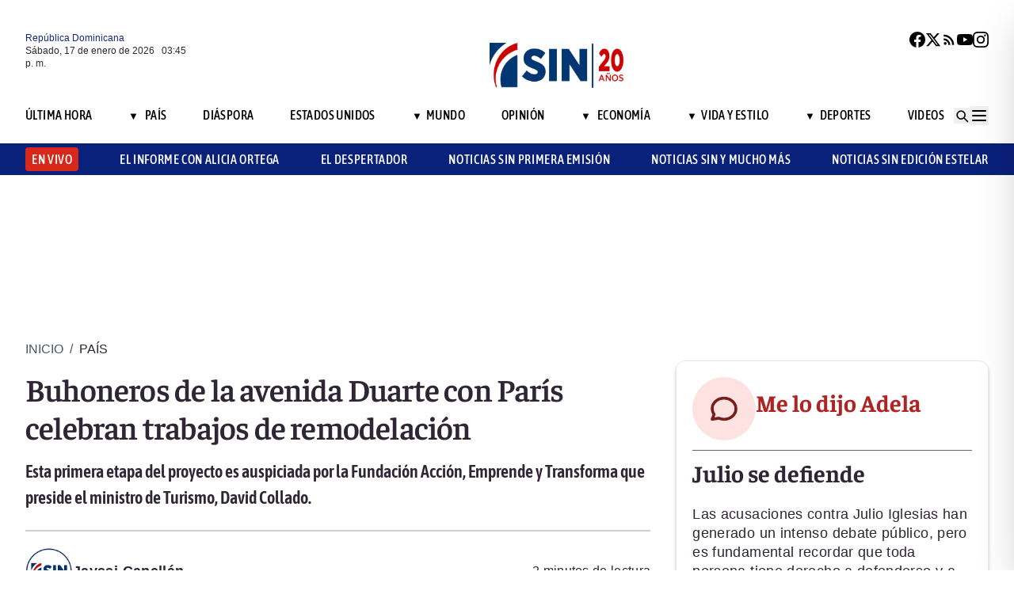

--- FILE ---
content_type: text/html; charset=utf-8
request_url: https://noticiassin.com/bloque-me-lo-dijo-adela?v=1768664728674
body_size: 528
content:
<!--blob 01/17/2026 11:45:29.107 a. m. --><!--publishThread: 07:11:00.918 AM  --><div class="bg-white rounded-xl shadow-[0_4px_4px_rgba(0,0,0,0.2)] border p-5 space-y-3 "><div class="flex items-center gap-3 mb-2"><div class="bg-red-100 rounded-full w-20 h-20 flex items-center justify-center"><svg xmlns="http://www.w3.org/2000/svg" class="w-10 h-10" viewBox="0 0 24 24"
                        fill="none" stroke="currentColor" stroke-width="2.2" stroke-linecap="round"
                        stroke-linejoin="round"><path
                            d="M21 12c0 4.418-4.03 8-9 8a9.77 9.77 0 01-4-.84L3 20l1.4-3.6A8.976 8.976 0 013 12c0-4.418 4.03-8 9-8s9 3.582 9 8z"
                            stroke="#7B1C1C" /></svg></div><a href="/julio-se-defiende-2027365" title="Julio se defiende"><h2 class="font-bold text-[30px] leading-[32px] tracking-[0%] text-[#AF2323] font-faustina pb-4">Me lo dijo Adela</h2></a></div><hr class="border-t border-gray-800 border-opacity-70"><div class="space-y-2"><h2 class="font-bold text-[30px] leading-[32px] tracking-[0%] text-[#2F2635] font-faustina pb-4">
                    Julio se defiende
                </h2><p class="font-normal text-[18px] leading-[24px] tracking-[0.02em] text-[#2F2635] font-source">
                    Las acusaciones contra Julio Iglesias han generado un intenso debate p&uacute;blico, pero es fundamental recordar que toda persona tiene derecho a defenderse y a que se respete su presunci&oacute;n de inocencia. 
En su declaraci&oacute;n, el artista niega haber abusado, coaccionado o faltado al respeto a ninguna mujer y asegura que est&aacute; preparado para presentar su defensa completa. 
Su mensaje, en el que afirma querer proteger su dignidad ante lo que considera un agravio grave, refleja la importancia de permitir que los hechos se esclarezcan con rigor y justicia.
                </p></div><a href="/noticias-listado/20260116" title="16 enero 2026"><p class="font-normal text-[12px] leading-[14px] tracking-[0%] text-[#2F2635] font-source" style="text-transform: capitalize">
                16 enero 2026
            </p></a></div>
    


--- FILE ---
content_type: text/html; charset=utf-8
request_url: https://noticiassin.com/bloque-auspiciado?v=1768664728733
body_size: 450
content:
<!--blob 01/17/2026 11:45:29.122 a. m. --><!--publishThread: 06:11:49.161 AM  --><div class="border-t border-t-4 border-gray-700 pt-4 space-y-4"><div class="overflow-hidden border border[#6F0023]  shadow-md"><a href="/dida-destaca-sentencia-que-condena-clinica-a-10-millones-2027390" title="DIDA destaca sentencia que condena cl&iacute;nica a 10 millones por no atender en emergencia"><img src="https://noticiassin.blob.core.windows.net/images/2026/01/16/dida-destaca-sentencia-que-condena-clinica-a-10-millones-cefe04a0-focus-0-0-589-331.webp" alt="DIDA destaca sentencia que condena cl&iacute;nica a 10 millones por no atender en emergencia" class="w-full h-auto" width="392" height="220"></a><div class="p-4 space-y-2"><h2 class="font-semibold text-[20px] leading-[24px] tracking-[0%] text-[#2F2635] font-asap"><a href="/dida-destaca-sentencia-que-condena-clinica-a-10-millones-2027390" title="DIDA destaca sentencia que condena cl&iacute;nica a 10 millones por no atender en emergencia">DIDA destaca sentencia que condena cl&iacute;nica a 10 millones por no atender en emergencia</a></h2><a href="/dida-destaca-sentencia-que-condena-clinica-a-10-millones-2027390" title="DIDA destaca sentencia que condena cl&iacute;nica a 10 millones por no atender en emergencia"><p class="font-normal text-[18px] leading-[24px] tracking-[0.02em] text-[#2F2635] font-source">
                                La DIDA implementa servicio 24 horas para garantizar denuncias inmediatas y evitar negativas de atenci&oacute;n en em...
                                </p
                            </a></div></div><div class="overflow-hidden border border[#6F0023]  shadow-md"><a href="/pn-logra-detencion-por-estafa-en-rd-mediante-orden-judicial-2027350" title="Detienen joven buscado desde noviembre de 2025 por estafa de RD$56,000 mediante falsa venta de muebles"><img src="https://noticiassin.blob.core.windows.net/images/2026/01/16/policia-logra-detencion-por-estafa-en-rd-mediante-orden-judicial-a8f9c255-focus-0-0-589-331.webp" alt="Detienen joven buscado desde noviembre de 2025 por estafa de RD$56,000 mediante falsa venta de muebles" class="w-full h-auto" width="392" height="220"></a><div class="p-4 space-y-2"><h2 class="font-semibold text-[20px] leading-[24px] tracking-[0%] text-[#2F2635] font-asap"><a href="/pn-logra-detencion-por-estafa-en-rd-mediante-orden-judicial-2027350" title="Detienen joven buscado desde noviembre de 2025 por estafa de RD$56,000 mediante falsa venta de muebles">Detienen joven buscado desde noviembre de 2025 por estafa de RD$56,000 mediante falsa venta de muebles</a></h2><a href="/pn-logra-detencion-por-estafa-en-rd-mediante-orden-judicial-2027350" title="Detienen joven buscado desde noviembre de 2025 por estafa de RD$56,000 mediante falsa venta de muebles"><p class="font-normal text-[18px] leading-[24px] tracking-[0.02em] text-[#2F2635] font-source">
                                El detenido fue puesto a disposici&oacute;n del Ministerio P&uacute;blico para continuar con el proceso legal correspondient...
                                </p
                            </a></div></div><div class="overflow-hidden border border[#6F0023]  shadow-md"><a href="/velocidad-maxima-dinosaurios-sauropodos-y-mamuts-2027395" title="Los grandes dinosaurios y los mamuts eran m&aacute;s lentos de lo que se cre&iacute;a, seg&uacute;n un estudio"><img src="https://noticiassin.blob.core.windows.net/images/2026/01/16/velocidad-maxima-dinosaurios-sauropodos-y-mamuts-5a83d64c-focus-0-0-589-331.webp" alt="Los grandes dinosaurios y los mamuts eran m&aacute;s lentos de lo que se cre&iacute;a, seg&uacute;n un estudio" class="w-full h-auto" width="392" height="220"></a><div class="p-4 space-y-2"><h2 class="font-semibold text-[20px] leading-[24px] tracking-[0%] text-[#2F2635] font-asap"><a href="/velocidad-maxima-dinosaurios-sauropodos-y-mamuts-2027395" title="Los grandes dinosaurios y los mamuts eran m&aacute;s lentos de lo que se cre&iacute;a, seg&uacute;n un estudio">Los grandes dinosaurios y los mamuts eran m&aacute;s lentos de lo que se cre&iacute;a, seg&uacute;n un estudio</a></h2><a href="/velocidad-maxima-dinosaurios-sauropodos-y-mamuts-2027395" title="Los grandes dinosaurios y los mamuts eran m&aacute;s lentos de lo que se cre&iacute;a, seg&uacute;n un estudio"><p class="font-normal text-[18px] leading-[24px] tracking-[0.02em] text-[#2F2635] font-source">
                                La velocidad de marcha de los animales depende de m&uacute;ltiples factores, entre ellos su tipo de locomoci&oacute;n y su m...
                                </p
                            </a></div></div></div>
    


--- FILE ---
content_type: text/html; charset=utf-8
request_url: https://noticiassin.com/bloque-home-interiores?v=1768664728734
body_size: 1480
content:
<!--blob 01/17/2026 11:45:29.143 a. m. --><!--publishThread: 06:11:52.702 AM  --><div class="border-t border-t-4 border-gray-700 pt-4"><h2 class="font-bold text-[30px] leading-[32px] tracking-[0%] text-[#2F2635] font-faustina">En Portada</h2><a href="/seccion/pais" title="Indomet: d&eacute;bil vaguada provocar&aacute; lluvias pasajeras en varias provincias del pa&iacute;s"><a href="/seccion/pais" title="Indomet: d&eacute;bil vaguada provocar&aacute; lluvias pasajeras en varias provincias del pa&iacute;s"><h3 class="paddingtb-6 font-asap font-medium text-[16px] leading-[20px] tracking-[0.04em] uppercase text-[#AF2323] mb-[8px] mt-5">
                Pa&iacute;s
                </h3></a></a><a href="/indomet-debil-vaguada-provocara-lluvias-pasajeras-en-varias-provincias-2027485" title="Indomet: d&eacute;bil vaguada provocar&aacute; lluvias pasajeras en varias provincias del pa&iacute;s"><h2 class="font-bold text-[30px] leading-[32px] tracking-[0%] text-[#2F2635] font-faustina pb-4">
                    Indomet: d&eacute;bil vaguada provocar&aacute; lluvias pasajeras en varias provincias del pa&iacute;s
                </h2></a><p class="paddingtb-6 font-normal text-[12px] leading-[14px] tracking-[0%] text-[#2F2635] font-source mb-1"><a href="/noticias-listado/20260117" title="S&aacute;bado 17 de enero de 2026">S&aacute;bado 17 de enero de 2026</a></p><div class="relative"><a href="/indomet-debil-vaguada-provocara-lluvias-pasajeras-en-varias-provincias-2027485" title="Indomet: d&eacute;bil vaguada provocar&aacute; lluvias pasajeras en varias provincias del pa&iacute;s"><img src="https://noticiassin.blob.core.windows.net/images/2026/01/17/indomet-debil-vaguada-provocara-lluvias-pasajeras-en-varias-provincias-7414b1cc-focus-0-0-800-400.webp" alt="Indomet: d&eacute;bil vaguada provocar&aacute; lluvias pasajeras en varias provincias del pa&iacute;s" class="w-full h-auto" width="394" height="197"></a></div></div><div class="border-t border-[#D1CFD3] pt-6 space-y-4"><div class="flex gap-4 items-start border-b border-[#D1CFD3] pb-3"><div class="flex-shrink-0 relative w-[50%]"><a href="/victoria-del-escogido-7-4-asegura-pase-a-la-final-contra-gigantes-2027488" title="Escogido sella su pase a la final tras vencer 7-4 a los Gigantes"><img src="https://noticiassin.blob.core.windows.net/images/2026/01/17/victoria-del-escogido-7-4-asegura-pase-a-la-final-contra-gigantes-f2fb49bf-focus-0.05-0.45-800-400.webp" alt="Escogido sella su pase a la final tras vencer 7-4 a los Gigantes" class="w-full h-auto" width="197" height="99"></a></div><div class="flex-1 space-y-1"><a href="/seccion/deportes" title="Escogido sella su pase a la final tras vencer 7-4 a los Gigantes"> <p class="paddingtb-6 font-asap font-medium text-[16px] leading-[20px] tracking-[0.04em] uppercase text-[#9A3737]">Deportes</p> </a><a href="/victoria-del-escogido-7-4-asegura-pase-a-la-final-contra-gigantes-2027488" title="Escogido sella su pase a la final tras vencer 7-4 a los Gigantes"><h3 class="font-semibold text-[16px] leading-[20px] tracking-[0%] text-[#2F2635] font-source">
                            Escogido sella su pase a la final tras vencer 7-4 a los Gigantes
                        </h3></a><p class="paddingtb-6 font-normal text-[12px] leading-[14px] tracking-[0%] text-[#2F2635] font-source"><a href="/noticias-listado/20260117" title="S&aacute;bado 17 de enero de 2026">S&aacute;bado 17 de enero de 2026</a></p></div></div><div class="flex gap-4 items-start border-b border-[#D1CFD3] pb-3"><div class="flex-shrink-0 relative w-[50%]"><a href="/mensaje-groenlandes-a-trump-sobre-la-compra-de-la-isla-2027486" title="El mensaje de un groenland&eacute;s a Trump: que se deje de las tonter&iacute;as de comprar la isla"><img src="https://noticiassin.blob.core.windows.net/images/2026/01/17/mensaje-groenlandes-a-trump-sobre-la-compra-de-la-isla-6da1b141-focus-0.32-0.11-800-400.webp" alt="El mensaje de un groenland&eacute;s a Trump: que se deje de las tonter&iacute;as de comprar la isla" class="w-full h-auto" width="197" height="99"></a></div><div class="flex-1 space-y-1"><a href="/seccion/mundo" title="El mensaje de un groenland&eacute;s a Trump: que se deje de las tonter&iacute;as de comprar la isla"> <p class="paddingtb-6 font-asap font-medium text-[16px] leading-[20px] tracking-[0.04em] uppercase text-[#9A3737]">Mundo</p> </a><a href="/mensaje-groenlandes-a-trump-sobre-la-compra-de-la-isla-2027486" title="El mensaje de un groenland&eacute;s a Trump: que se deje de las tonter&iacute;as de comprar la isla"><h3 class="font-semibold text-[16px] leading-[20px] tracking-[0%] text-[#2F2635] font-source">
                            El mensaje de un groenland&eacute;s a Trump: que se deje de las "tonter&iacute;as" de comprar la isla
                        </h3></a><p class="paddingtb-6 font-normal text-[12px] leading-[14px] tracking-[0%] text-[#2F2635] font-source"><a href="/noticias-listado/20260117" title="S&aacute;bado 17 de enero de 2026">S&aacute;bado 17 de enero de 2026</a></p></div></div><div class="flex gap-4 items-start border-b border-[#D1CFD3] pb-3"><div class="flex-shrink-0 relative w-[50%]"><a href="/leones-del-escogido-manager-comparte-su-emocion-en-entrevista-2027487" title="M&aacute;nager del Escogido: &quot;Tengo una emoci&oacute;n que no puedo describir&quot;"><img src="https://noticiassin.blob.core.windows.net/images/2026/01/17/leones-del-escogido-manager-comparte-su-emocion-en-entrevista-982c7bd2-focus-min0.04-0.18-800-400.webp" alt="M&aacute;nager del Escogido: &quot;Tengo una emoci&oacute;n que no puedo describir&quot;" class="w-full h-auto" width="197" height="99"></a></div><div class="flex-1 space-y-1"><a href="/seccion/deportes" title="M&aacute;nager del Escogido: &quot;Tengo una emoci&oacute;n que no puedo describir&quot;"> <p class="paddingtb-6 font-asap font-medium text-[16px] leading-[20px] tracking-[0.04em] uppercase text-[#9A3737]">Deportes</p> </a><a href="/leones-del-escogido-manager-comparte-su-emocion-en-entrevista-2027487" title="M&aacute;nager del Escogido: &quot;Tengo una emoci&oacute;n que no puedo describir&quot;"><h3 class="font-semibold text-[16px] leading-[20px] tracking-[0%] text-[#2F2635] font-source">
                            M&aacute;nager del Escogido: &quot;Tengo una emoci&oacute;n que no puedo describir&quot;
                        </h3></a><p class="paddingtb-6 font-normal text-[12px] leading-[14px] tracking-[0%] text-[#2F2635] font-source"><a href="/noticias-listado/20260117" title="S&aacute;bado 17 de enero de 2026">S&aacute;bado 17 de enero de 2026</a></p></div></div></div><div class="grid grid-cols-2 gap-4  border-[#D1CFD3] pt-4"><div class="space-y-2"><div class="relative"><a href="/radhames-liz-sera-abridor-de-los-leones-del-escogido-en-partido-clave-2027473" title="M&aacute;nager del Escogido deposita su confianza en Radham&eacute;s Liz para lograr ventaja esta noche"><img src="https://noticiassin.blob.core.windows.net/images/2026/01/17/radhames-liz-sera-abridor-de-los-leones-del-escogido-en-partido-clave-68117ea1-focus-0-0-800-400.webp" alt="M&aacute;nager del Escogido deposita su confianza en Radham&eacute;s Liz para lograr ventaja esta noche" class="w-full h-auto" width="189" height="95"></a></div><a href="/seccion/deportes" title="M&aacute;nager del Escogido deposita su confianza en Radham&eacute;s Liz para lograr ventaja esta noche"> <p class="paddingtb-6 font-asap font-medium text-[16px] leading-[20px] tracking-[0.04em] uppercase text-[#9A3737]">Deportes</p></a><a href="/radhames-liz-sera-abridor-de-los-leones-del-escogido-en-partido-clave-2027473" title="M&aacute;nager del Escogido deposita su confianza en Radham&eacute;s Liz para lograr ventaja esta noche"><h3 class="font-semibold text-[16px] leading-[20px] tracking-[0%] text-[#2F2635] font-source">
                        M&aacute;nager del Escogido deposita su confianza en Radham&eacute;s Liz para lograr ventaja esta noche
                    </h3></a><p class="paddingtb-6 font-normal text-[12px] leading-[14px] tracking-[0%] text-[#2F2635] font-source"><a href="/noticias-listado/20260116" title="Viernes 16 de enero de 2026">Viernes 16 de enero de 2026</a></p></div><div class="space-y-2"><div class="relative"><a href="/cobertura-fitur-2026-noticias-sin-en-vivo-desde-madrid-2027447" title="Noticias SIN llevar&aacute; cobertura continua de Fitur 2026 desde Madrid"><img src="https://noticiassin.blob.core.windows.net/images/2026/01/16/cobertura-fitur-2026-noticias-sin-en-vivo-desde-madrid-82c3c7f2-focus-0-0-800-400.webp" alt="Noticias SIN llevar&aacute; cobertura continua de Fitur 2026 desde Madrid" class="w-full h-auto" width="189" height="95"></a></div><a href="/seccion/pais" title="Noticias SIN llevar&aacute; cobertura continua de Fitur 2026 desde Madrid"> <p class="paddingtb-6 font-asap font-medium text-[16px] leading-[20px] tracking-[0.04em] uppercase text-[#9A3737]">Pa&iacute;s</p></a><a href="/cobertura-fitur-2026-noticias-sin-en-vivo-desde-madrid-2027447" title="Noticias SIN llevar&aacute; cobertura continua de Fitur 2026 desde Madrid"><h3 class="font-semibold text-[16px] leading-[20px] tracking-[0%] text-[#2F2635] font-source">
                        Noticias SIN llevar&aacute; cobertura continua de Fitur 2026 desde Madrid
                    </h3></a><p class="paddingtb-6 font-normal text-[12px] leading-[14px] tracking-[0%] text-[#2F2635] font-source"><a href="/noticias-listado/20260116" title="Viernes 16 de enero de 2026">Viernes 16 de enero de 2026</a></p></div><div class="space-y-2"><div class="relative"><a href="/coe-amplia-alerta-verde-por-lluvias-intensas-2027457" title="COE ampl&iacute;a alerta verde por lluvias intensas en varias provincias del pa&iacute;s"><img src="https://noticiassin.blob.core.windows.net/images/2026/01/16/coe-amplia-alerta-verde-por-lluvias-intensas-e3a71a7e-focus-0-0-800-400.webp" alt="COE ampl&iacute;a alerta verde por lluvias intensas en varias provincias del pa&iacute;s" class="w-full h-auto" width="189" height="95"></a></div><a href="/seccion/pais" title="COE ampl&iacute;a alerta verde por lluvias intensas en varias provincias del pa&iacute;s"> <p class="paddingtb-6 font-asap font-medium text-[16px] leading-[20px] tracking-[0.04em] uppercase text-[#9A3737]">Pa&iacute;s</p></a><a href="/coe-amplia-alerta-verde-por-lluvias-intensas-2027457" title="COE ampl&iacute;a alerta verde por lluvias intensas en varias provincias del pa&iacute;s"><h3 class="font-semibold text-[16px] leading-[20px] tracking-[0%] text-[#2F2635] font-source">
                        COE ampl&iacute;a alerta verde por lluvias intensas en varias provincias del pa&iacute;s
                    </h3></a><p class="paddingtb-6 font-normal text-[12px] leading-[14px] tracking-[0%] text-[#2F2635] font-source"><a href="/noticias-listado/20260116" title="Viernes 16 de enero de 2026">Viernes 16 de enero de 2026</a></p></div><div class="space-y-2"><div class="relative"><a href="/clinica-de-beisbol-en-spm-reune-a-figuras-de-grandes-ligas-2027479" title="Cl&iacute;nica infantil de b&eacute;isbol en San Pedro de Macor&iacute;s re&uacute;ne a peloteros y expeloteros dominicanos"><img src="https://noticiassin.blob.core.windows.net/images/2026/01/17/clinica-de-beisbol-en-spm-reune-a-figuras-de-grandes-ligas-76663773-focus-0-0-800-400.webp" alt="Cl&iacute;nica infantil de b&eacute;isbol en San Pedro de Macor&iacute;s re&uacute;ne a peloteros y expeloteros dominicanos" class="w-full h-auto" width="189" height="95"></a></div><a href="/seccion/deportes" title="Cl&iacute;nica infantil de b&eacute;isbol en San Pedro de Macor&iacute;s re&uacute;ne a peloteros y expeloteros dominicanos"> <p class="paddingtb-6 font-asap font-medium text-[16px] leading-[20px] tracking-[0.04em] uppercase text-[#9A3737]">Deportes</p></a><a href="/clinica-de-beisbol-en-spm-reune-a-figuras-de-grandes-ligas-2027479" title="Cl&iacute;nica infantil de b&eacute;isbol en San Pedro de Macor&iacute;s re&uacute;ne a peloteros y expeloteros dominicanos"><h3 class="font-semibold text-[16px] leading-[20px] tracking-[0%] text-[#2F2635] font-source">
                        Cl&iacute;nica infantil de b&eacute;isbol en San Pedro de Macor&iacute;s re&uacute;ne a peloteros y expeloteros dominicanos
                    </h3></a><p class="paddingtb-6 font-normal text-[12px] leading-[14px] tracking-[0%] text-[#2F2635] font-source"><a href="/noticias-listado/20260116" title="Viernes 16 de enero de 2026">Viernes 16 de enero de 2026</a></p></div><div class="space-y-2"><div class="relative"><a href="/lemar-rinde-homenaje-a-kany-garcia-con-para-siempre-2027465" title="Lemar rinde homenaje a Kany Garc&iacute;a con &quot;Para Siempre&quot; en versi&oacute;n salsa"><img src="https://noticiassin.blob.core.windows.net/images/2026/01/16/lemar-rinde-homenaje-a-kany-garcia-con-para-siempre-11dfc2d7-focus-0-0-800-400.webp" alt="Lemar rinde homenaje a Kany Garc&iacute;a con &quot;Para Siempre&quot; en versi&oacute;n salsa" class="w-full h-auto" width="189" height="95"></a></div><a href="/seccion/vida-y-estilo" title="Lemar rinde homenaje a Kany Garc&iacute;a con &quot;Para Siempre&quot; en versi&oacute;n salsa"> <p class="paddingtb-6 font-asap font-medium text-[16px] leading-[20px] tracking-[0.04em] uppercase text-[#9A3737]">Vida y Estilo</p></a><a href="/lemar-rinde-homenaje-a-kany-garcia-con-para-siempre-2027465" title="Lemar rinde homenaje a Kany Garc&iacute;a con &quot;Para Siempre&quot; en versi&oacute;n salsa"><h3 class="font-semibold text-[16px] leading-[20px] tracking-[0%] text-[#2F2635] font-source">
                        Lemar rinde homenaje a Kany Garc&iacute;a con &quot;Para Siempre&quot; en versi&oacute;n salsa
                    </h3></a><p class="paddingtb-6 font-normal text-[12px] leading-[14px] tracking-[0%] text-[#2F2635] font-source"><a href="/noticias-listado/20260116" title="Viernes 16 de enero de 2026">Viernes 16 de enero de 2026</a></p></div><div class="space-y-2"><div class="relative"><a href="/omara-corporan-asume-como-consul-general-en-chicago-2027472" title="Omara Corpor&aacute;n asume como c&oacute;nsul general de Rep&uacute;blica Dominicana en Chicago"><img src="https://noticiassin.blob.core.windows.net/images/2026/01/16/omara-corporan-asume-como-consul-general-en-chicago-9590b0ba-focus-0-0-800-400.webp" alt="Omara Corpor&aacute;n asume como c&oacute;nsul general de Rep&uacute;blica Dominicana en Chicago" class="w-full h-auto" width="189" height="95"></a></div><a href="/seccion/diaspora" title="Omara Corpor&aacute;n asume como c&oacute;nsul general de Rep&uacute;blica Dominicana en Chicago"> <p class="paddingtb-6 font-asap font-medium text-[16px] leading-[20px] tracking-[0.04em] uppercase text-[#9A3737]">Di&aacute;spora</p></a><a href="/omara-corporan-asume-como-consul-general-en-chicago-2027472" title="Omara Corpor&aacute;n asume como c&oacute;nsul general de Rep&uacute;blica Dominicana en Chicago"><h3 class="font-semibold text-[16px] leading-[20px] tracking-[0%] text-[#2F2635] font-source">
                        Omara Corpor&aacute;n asume como c&oacute;nsul general de Rep&uacute;blica Dominicana en Chicago
                    </h3></a><p class="paddingtb-6 font-normal text-[12px] leading-[14px] tracking-[0%] text-[#2F2635] font-source"><a href="/noticias-listado/20260116" title="Viernes 16 de enero de 2026">Viernes 16 de enero de 2026</a></p></div></div>


--- FILE ---
content_type: text/html; charset=utf-8
request_url: https://noticiassin.com/bloque-seccion-pais?v=1768664728735
body_size: 1048
content:
<!--blob 01/17/2026 11:45:29.127 a. m. --><!--publishThread: 07:43:17.251 AM  --><div class="border-t border-t-4 border-gray-700 pt-[8px] space-y-4"><span class="font-asap font-semibold text-[18px] leading-[22px] tracking-[0.02em] uppercase text-[#2F2635] mb-2">Porque le&iacute;ste este art&iacute;culo</span><div class="flex gap-4 items-start border-b border-[#D1CFD3] pb-3"><div class="flex-shrink-0 relative w-[50%]"><a href="/interceptan-dominicanos-que-transportaban-haitianos-en-dajabon-2027497" title="Interceptan dominicanos que transportaban haitianos indocumentados en Dajab&oacute;n"><img src="https://noticiassin.blob.core.windows.net/images/2026/01/17/interceptan-dominicanos-que-transportaban-haitianos-en-dajabon-7c4e8572-focus-0-0-800-450.webp" alt="Interceptan dominicanos que transportaban haitianos indocumentados en Dajab&oacute;n" class="w-full h-auto" width="197" height="111"></a></div><div class="flex-1 space-y-1"><a href="/seccion/pais" title="Interceptan dominicanos que transportaban haitianos indocumentados en Dajab&oacute;n"> <p class="paddingb-6 font-asap font-medium text-[16px] leading-[20px] tracking-[0.04em] uppercase text-[#9A3737]">
                        Pa&iacute;s
                    </p></a><a href="/interceptan-dominicanos-que-transportaban-haitianos-en-dajabon-2027497" title="Interceptan dominicanos que transportaban haitianos indocumentados en Dajab&oacute;n"><h3 class="font-semibold text-[16px] leading-[20px] tracking-[0%] text-[#2F2635] font-source">
                            Interceptan dominicanos que transportaban haitianos indocumentados en Dajab&oacute;n
                        </h3></a><p class="paddingtb-6 font-normal text-[12px] leading-[14px] tracking-[0%] text-[#2F2635] font-source"><a href="/noticias-listado/20260117" title="S&aacute;bado 17 de enero de 2026">S&aacute;bado 17 de enero de 2026</a></p></div></div><div class="flex gap-4 items-start border-b border-[#D1CFD3] pb-3"><div class="flex-shrink-0 relative w-[50%]"><a href="/pn-y-el-ministerio-publico-realizan-operativos-exitosos-en-barahona-2027496" title="PN y el Ministerio P&uacute;blico realizan operativos exitosos en Barahona"><img src="https://noticiassin.blob.core.windows.net/images/2026/01/17/pn-y-el-ministerio-publico-realizan-operativos-exitosos-en-barahona-d4a061c4-focus-0-0-800-450.webp" alt="PN y el Ministerio P&uacute;blico realizan operativos exitosos en Barahona" class="w-full h-auto" width="197" height="111"></a></div><div class="flex-1 space-y-1"><a href="/seccion/pais" title="PN y el Ministerio P&uacute;blico realizan operativos exitosos en Barahona"> <p class="paddingb-6 font-asap font-medium text-[16px] leading-[20px] tracking-[0.04em] uppercase text-[#9A3737]">
                        Pa&iacute;s
                    </p></a><a href="/pn-y-el-ministerio-publico-realizan-operativos-exitosos-en-barahona-2027496" title="PN y el Ministerio P&uacute;blico realizan operativos exitosos en Barahona"><h3 class="font-semibold text-[16px] leading-[20px] tracking-[0%] text-[#2F2635] font-source">
                            PN y el Ministerio P&uacute;blico realizan operativos exitosos en Barahona
                        </h3></a><p class="paddingtb-6 font-normal text-[12px] leading-[14px] tracking-[0%] text-[#2F2635] font-source"><a href="/noticias-listado/20260117" title="S&aacute;bado 17 de enero de 2026">S&aacute;bado 17 de enero de 2026</a></p></div></div><div class="flex gap-4 items-start border-b border-[#D1CFD3] pb-3"><div class="flex-shrink-0 relative w-[50%]"><a href="/indomet-debil-vaguada-provocara-lluvias-pasajeras-en-varias-provincias-2027485" title="Indomet: d&eacute;bil vaguada provocar&aacute; lluvias pasajeras en varias provincias del pa&iacute;s"><img src="https://noticiassin.blob.core.windows.net/images/2026/01/17/indomet-debil-vaguada-provocara-lluvias-pasajeras-en-varias-provincias-7414b1cc-focus-0-0-800-450.webp" alt="Indomet: d&eacute;bil vaguada provocar&aacute; lluvias pasajeras en varias provincias del pa&iacute;s" class="w-full h-auto" width="197" height="111"></a></div><div class="flex-1 space-y-1"><a href="/seccion/pais" title="Indomet: d&eacute;bil vaguada provocar&aacute; lluvias pasajeras en varias provincias del pa&iacute;s"> <p class="paddingb-6 font-asap font-medium text-[16px] leading-[20px] tracking-[0.04em] uppercase text-[#9A3737]">
                        Pa&iacute;s
                    </p></a><a href="/indomet-debil-vaguada-provocara-lluvias-pasajeras-en-varias-provincias-2027485" title="Indomet: d&eacute;bil vaguada provocar&aacute; lluvias pasajeras en varias provincias del pa&iacute;s"><h3 class="font-semibold text-[16px] leading-[20px] tracking-[0%] text-[#2F2635] font-source">
                            Indomet: d&eacute;bil vaguada provocar&aacute; lluvias pasajeras en varias provincias del pa&iacute;s
                        </h3></a><p class="paddingtb-6 font-normal text-[12px] leading-[14px] tracking-[0%] text-[#2F2635] font-source"><a href="/noticias-listado/20260117" title="S&aacute;bado 17 de enero de 2026">S&aacute;bado 17 de enero de 2026</a></p></div></div><div class="flex gap-4 items-start border-b border-[#D1CFD3] pb-3"><div class="flex-shrink-0 relative w-[50%]"><a href="/proconsumidor-prohibe-pistolas-de-juguete-p-2027471" title="Autoridades restringen venta de pistolas de juguete para proteger a la ciudadan&iacute;a"><img src="https://noticiassin.blob.core.windows.net/images/2026/01/16/proconsumidor-prohibe-pistolas-de-juguete-p-2f15d70d-focus-0-0-800-450.webp" alt="Autoridades restringen venta de pistolas de juguete para proteger a la ciudadan&iacute;a" class="w-full h-auto" width="197" height="111"></a></div><div class="flex-1 space-y-1"><a href="/seccion/pais" title="Autoridades restringen venta de pistolas de juguete para proteger a la ciudadan&iacute;a"> <p class="paddingb-6 font-asap font-medium text-[16px] leading-[20px] tracking-[0.04em] uppercase text-[#9A3737]">
                        Pa&iacute;s
                    </p></a><a href="/proconsumidor-prohibe-pistolas-de-juguete-p-2027471" title="Autoridades restringen venta de pistolas de juguete para proteger a la ciudadan&iacute;a"><h3 class="font-semibold text-[16px] leading-[20px] tracking-[0%] text-[#2F2635] font-source">
                            Autoridades restringen venta de pistolas de juguete para proteger a la ciudadan&iacute;a

                        </h3></a><p class="paddingtb-6 font-normal text-[12px] leading-[14px] tracking-[0%] text-[#2F2635] font-source"><a href="/noticias-listado/20260116" title="Viernes 16 de enero de 2026">Viernes 16 de enero de 2026</a></p></div></div><div class="flex gap-4 items-start border-b border-[#D1CFD3] pb-3"><div class="flex-shrink-0 relative w-[50%]"><a href="/mide-fortalece-defensa-nacional-mas-de-2600-capacitados-en-2025-2027463" title="MIDE fortalece la defensa nacional con m&aacute;s de 2,600 capacitados en 2025"><img src="https://noticiassin.blob.core.windows.net/images/2026/01/16/mide-fortalece-defensa-nacional-mas-de-2600-capacitados-en-2025-2549038d-focus-0-0-800-450.webp" alt="MIDE fortalece la defensa nacional con m&aacute;s de 2,600 capacitados en 2025" class="w-full h-auto" width="197" height="111"></a></div><div class="flex-1 space-y-1"><a href="/seccion/pais" title="MIDE fortalece la defensa nacional con m&aacute;s de 2,600 capacitados en 2025"> <p class="paddingb-6 font-asap font-medium text-[16px] leading-[20px] tracking-[0.04em] uppercase text-[#9A3737]">
                        Pa&iacute;s
                    </p></a><a href="/mide-fortalece-defensa-nacional-mas-de-2600-capacitados-en-2025-2027463" title="MIDE fortalece la defensa nacional con m&aacute;s de 2,600 capacitados en 2025"><h3 class="font-semibold text-[16px] leading-[20px] tracking-[0%] text-[#2F2635] font-source">
                            MIDE fortalece la defensa nacional con m&aacute;s de 2,600 capacitados en 2025
                        </h3></a><p class="paddingtb-6 font-normal text-[12px] leading-[14px] tracking-[0%] text-[#2F2635] font-source"><a href="/noticias-listado/20260116" title="Viernes 16 de enero de 2026">Viernes 16 de enero de 2026</a></p></div></div><div class="flex gap-4 items-start border-b border-[#D1CFD3] pb-3"><div class="flex-shrink-0 relative w-[50%]"><a href="/extradicion-ethian-vasquez-a-puerto-rico-por-cargos-de-narcotrafico-2027458" title="Autoridades dominicanas extraditan a Ethian V&aacute;squez para enfrentar cargos en Puerto Rico"><img src="https://noticiassin.blob.core.windows.net/images/2025/11/09/divorcio-y-solicitud-de-audiencia-de-jacqueline-fernandez-brito-09541c4d-focus-0-0-800-450.webp" alt="Autoridades dominicanas extraditan a Ethian V&aacute;squez para enfrentar cargos en Puerto Rico" class="w-full h-auto" width="197" height="111"></a></div><div class="flex-1 space-y-1"><a href="/seccion/pais" title="Autoridades dominicanas extraditan a Ethian V&aacute;squez para enfrentar cargos en Puerto Rico"> <p class="paddingb-6 font-asap font-medium text-[16px] leading-[20px] tracking-[0.04em] uppercase text-[#9A3737]">
                        Pa&iacute;s
                    </p></a><a href="/extradicion-ethian-vasquez-a-puerto-rico-por-cargos-de-narcotrafico-2027458" title="Autoridades dominicanas extraditan a Ethian V&aacute;squez para enfrentar cargos en Puerto Rico"><h3 class="font-semibold text-[16px] leading-[20px] tracking-[0%] text-[#2F2635] font-source">
                            Autoridades dominicanas extraditan a Ethian V&aacute;squez para enfrentar cargos en Puerto Rico
                        </h3></a><p class="paddingtb-6 font-normal text-[12px] leading-[14px] tracking-[0%] text-[#2F2635] font-source"><a href="/noticias-listado/20260116" title="Viernes 16 de enero de 2026">Viernes 16 de enero de 2026</a></p></div></div></div>


--- FILE ---
content_type: text/html; charset=utf-8
request_url: https://www.google.com/recaptcha/api2/aframe
body_size: 266
content:
<!DOCTYPE HTML><html><head><meta http-equiv="content-type" content="text/html; charset=UTF-8"></head><body><script nonce="WknUHbkHexW_7im4bAwpyg">/** Anti-fraud and anti-abuse applications only. See google.com/recaptcha */ try{var clients={'sodar':'https://pagead2.googlesyndication.com/pagead/sodar?'};window.addEventListener("message",function(a){try{if(a.source===window.parent){var b=JSON.parse(a.data);var c=clients[b['id']];if(c){var d=document.createElement('img');d.src=c+b['params']+'&rc='+(localStorage.getItem("rc::a")?sessionStorage.getItem("rc::b"):"");window.document.body.appendChild(d);sessionStorage.setItem("rc::e",parseInt(sessionStorage.getItem("rc::e")||0)+1);localStorage.setItem("rc::h",'1768664732221');}}}catch(b){}});window.parent.postMessage("_grecaptcha_ready", "*");}catch(b){}</script></body></html>

--- FILE ---
content_type: application/javascript; charset=utf-8
request_url: https://fundingchoicesmessages.google.com/f/AGSKWxVAobPNeN2n3c0cy8HIBCaOztDROHdlnLpkZsInro7QX7uYPeA0FIfdqKiD0vY7RF-jJcagg532Oko0ZCN947aUEnGULx3xk-apGy9sn_oCP4C4KcZKhzGQybBgHMX9SG_qfl6b-cqlRbu3ek3mMRvQ7as9l2DGwhJjntTyS9yv38RMm2sqwJhVZny8/_-ads.php?/iframe/ad_/scrpads./480x60_/ads_ifr.
body_size: -1288
content:
window['e82f8bf5-d49d-4dfd-b5ba-eead60d702f1'] = true;